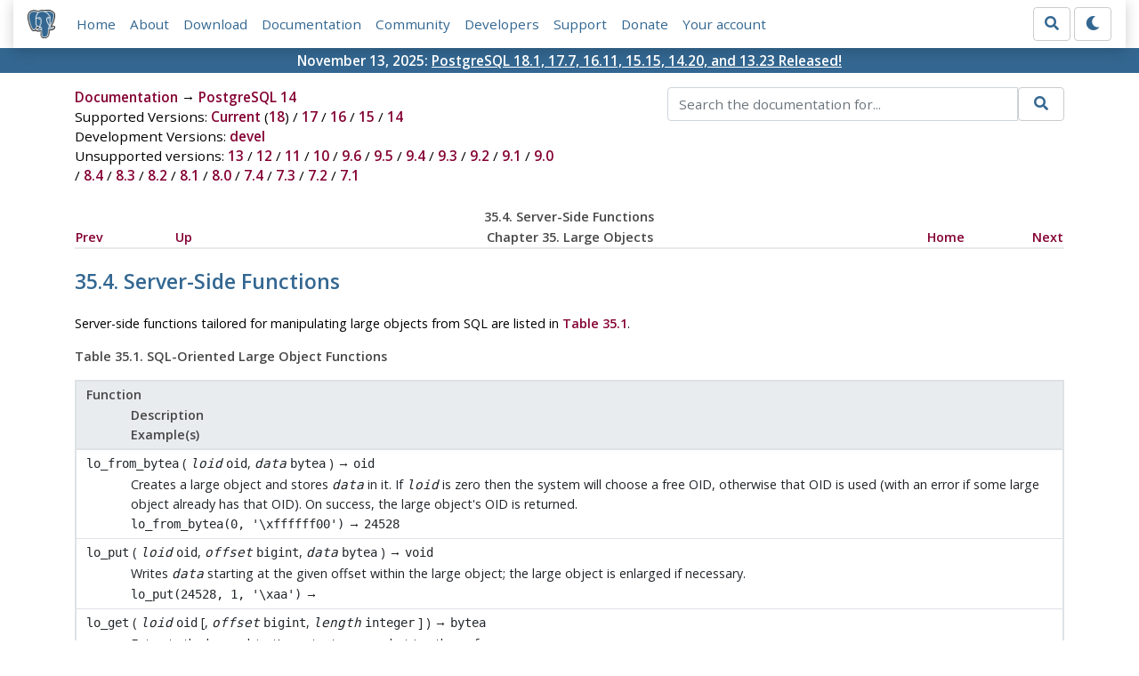

--- FILE ---
content_type: text/html; charset=utf-8
request_url: https://www.postgresql.org/docs/14/lo-funcs.html
body_size: 5247
content:
<!doctype html>
<html lang="en">
 <head>
  <title>PostgreSQL: Documentation: 14: 35.4. Server-Side Functions</title>
  <meta name="viewport" content="width=device-width, initial-scale=1, shrink-to-fit=no">
  <meta http-equiv="Content-Type" content="text/xhtml; charset=utf-8" />
   
  <meta name="theme-color" content="#336791"/>
  <meta name="copyright" content="The PostgreSQL Global Development Group" />
  <meta property="og:url" content="https://www.postgresql.org/docs/14/lo-funcs.html" />
  <meta property="og:type" content="article" />

  <meta property="article:published_time" content="2025-11-13T14:11:16" />
  <meta property="og:image" content="https://www.postgresql.org/media/img/about/press/elephant.png" />
  <meta property="og:title" content="35.4. Server-Side Functions" />
  <meta property="og:description" content="35.4.&amp;nbsp;Server-Side Functions Server-side functions tailored for manipulating large objects from SQL are listed in Table&amp;nbsp;35.1. Table&amp;nbsp;35.1.&amp;nbsp;SQL-Oriented Large Object Functions Function …" />
  <meta property="og:site_name" content="PostgreSQL Documentation" />
  <link href="/media/css/fontawesome.css?a44290f6" rel="stylesheet">
  <link rel="stylesheet" href="/media/css/bootstrap-4.4.1.min.css">
  <link rel="shortcut icon" href="/favicon.ico" />
  
  <link rel="stylesheet" type="text/css" href="/dyncss/base.css?a44290f6">

  <script src="/media/js/theme.js?a44290f6"></script>

  


  <link rel="canonical" href="https://www.postgresql.org/docs/current/lo-funcs.html" />


  </head>
  <body>
    <div class="container-fluid">
      <div class="row justify-content-md-center">
        <div class="col">
          <!-- Header -->
          <nav class="navbar navbar-expand-lg navbar-light bg-light">
            <a class="navbar-brand p-0" href="/">
              <img class="logo" src="/media/img/about/press/elephant.png" alt="PostgreSQL Elephant Logo">
            </a>
            <input type="checkbox" id="navbar-toggler" aria-controls="pgNavbar" aria-expanded="false" aria-label="Toggle navigation">
            <label for="navbar-toggler" id="navbar-toggler-label" class="navbar-toggler" tabindex="0"><span class="navbar-toggler-icon"></span></label>
            <div class="navbar-collapse" id="pgNavbar">
              <ul class="navbar-nav mr-auto">
                <li class="nav-item p-2"><a href="/" title="Home">Home</a></li>
                <li class="nav-item p-2"><a href="/about/" title="About">About</a></li>
                <li class="nav-item p-2"><a href="/download/" title="Download">Download</a></li>
                <li class="nav-item p-2"><a href="/docs/" title="Documentation">Documentation</a></li>
                <li class="nav-item p-2"><a href="/community/" title="Community">Community</a></li>
                <li class="nav-item p-2"><a href="/developer/" title="Developers">Developers</a></li>
                <li class="nav-item p-2"><a href="/support/" title="Support">Support</a></li>
                <li class="nav-item p-2"><a href="/about/donate/" title="Donate">Donate</a></li>
                <li class="nav-item p-2"><a href="/account/" title="Your account">Your account</a></li>
              </ul>
              <form role="search" method="get" action="/search/">
                <div class="input-group">
                  <input id="q" name="q" type="text" size="20" maxlength="255" accesskey="s"  class="form-control" placeholder="Search for...">
                  <span class="input-group-btn">
                    <button class="btn btn-default" type="submit"><i class="fas fa-search"></i></button>
                  </span>
                </div><!-- /input-group -->
              </form>
              <form id="form-theme" class="form-inline d-none">
                <button id="btn-theme" class="btn btn-default ml-1" type="button"></button>
              </form>
            </div>
          </nav>
        </div>
      </div>
      <div class="row justify-content-center pg-shout-box">
        <div class="col text-white text-center">November 13, 2025: <a href="/about/news/postgresql-181-177-1611-1515-1420-and-1323-released-3171/">
  PostgreSQL 18.1, 17.7, 16.11, 15.15, 14.20, and 13.23 Released!
</a>
</div>
      </div>
    </div>
    
    <div class="container-fluid margin">
      <div class="row">
        <div id="pgContentWrap" class="col-11">
          <div class="row">
            <div class="col-md-6 mb-2">
              <div class="row">
                <div class="col">
                  <div>
                    <a href="/docs/" title="Documentation">Documentation</a> &rarr; <a href="/docs/14/index.html">PostgreSQL 14</a>
                  </div>
                </div>
              </div>
              
                <div class="row">
                  <div class="col">
                    Supported Versions:
                      
                        
                        
                          <a href="/docs/current/lo-funcs.html" title="PostgreSQL 18 - 35.4. Server-Side Functions" >Current</a>
                          (<a href="/docs/18/lo-funcs.html" title="PostgreSQL 18 - 35.4. Server-Side Functions" >18</a>)
                        
                      
                         / 
                        
                          <a href="/docs/17/lo-funcs.html" title="PostgreSQL 17 - 35.4. Server-Side Functions" >17</a>
                        
                      
                         / 
                        
                          <a href="/docs/16/lo-funcs.html" title="PostgreSQL 16 - 35.4. Server-Side Functions" >16</a>
                        
                      
                         / 
                        
                          <a href="/docs/15/lo-funcs.html" title="PostgreSQL 15 - 35.4. Server-Side Functions" >15</a>
                        
                      
                         / 
                        
                          <a href="/docs/14/lo-funcs.html" title="PostgreSQL 14 - 35.4. Server-Side Functions" class="docs-version-selected">14</a>
                        
                      
                  </div>
                </div>
              
              
                <div class="row">
                  <div class="col">
                    Development Versions:
                    
                      
                      <a href="/docs/devel/lo-funcs.html" title="PostgreSQL devel - 35.4. Server-Side Functions"  rel="nofollow">devel</a>
                    
                  </div>
                </div>
              
              
                <div class="row">
                  <div class="col-12">
                    Unsupported versions:
                    
                      
                      <a href="/docs/13/lo-funcs.html" title="PostgreSQL 13 - 35.4. Server-Side Functions"  rel="nofollow">13</a>
                    
                       / 
                      <a href="/docs/12/lo-funcs.html" title="PostgreSQL 12 - 35.4. Server-Side Functions"  rel="nofollow">12</a>
                    
                       / 
                      <a href="/docs/11/lo-funcs.html" title="PostgreSQL 11 - 35.4. Server-Side Functions"  rel="nofollow">11</a>
                    
                       / 
                      <a href="/docs/10/lo-funcs.html" title="PostgreSQL 10 - 35.4. Server-Side Functions"  rel="nofollow">10</a>
                    
                       / 
                      <a href="/docs/9.6/lo-funcs.html" title="PostgreSQL 9.6 - 35.4. Server-Side Functions"  rel="nofollow">9.6</a>
                    
                       / 
                      <a href="/docs/9.5/lo-funcs.html" title="PostgreSQL 9.5 - 35.4. Server-Side Functions"  rel="nofollow">9.5</a>
                    
                       / 
                      <a href="/docs/9.4/lo-funcs.html" title="PostgreSQL 9.4 - 35.4. Server-Side Functions"  rel="nofollow">9.4</a>
                    
                       / 
                      <a href="/docs/9.3/lo-funcs.html" title="PostgreSQL 9.3 - 35.4. Server-Side Functions"  rel="nofollow">9.3</a>
                    
                       / 
                      <a href="/docs/9.2/lo-funcs.html" title="PostgreSQL 9.2 - 35.4. Server-Side Functions"  rel="nofollow">9.2</a>
                    
                       / 
                      <a href="/docs/9.1/lo-funcs.html" title="PostgreSQL 9.1 - 35.4. Server-Side Functions"  rel="nofollow">9.1</a>
                    
                       / 
                      <a href="/docs/9.0/lo-funcs.html" title="PostgreSQL 9.0 - 35.4. Server-Side Functions"  rel="nofollow">9.0</a>
                    
                       / 
                      <a href="/docs/8.4/lo-funcs.html" title="PostgreSQL 8.4 - 35.4. Server-Side Functions"  rel="nofollow">8.4</a>
                    
                       / 
                      <a href="/docs/8.3/lo-funcs.html" title="PostgreSQL 8.3 - 35.4. Server-Side Functions"  rel="nofollow">8.3</a>
                    
                       / 
                      <a href="/docs/8.2/lo-funcs.html" title="PostgreSQL 8.2 - 35.4. Server-Side Functions"  rel="nofollow">8.2</a>
                    
                       / 
                      <a href="/docs/8.1/lo-funcs.html" title="PostgreSQL 8.1 - 35.4. Server-Side Functions"  rel="nofollow">8.1</a>
                    
                       / 
                      <a href="/docs/8.0/lo-funcs.html" title="PostgreSQL 8.0 - 35.4. Server-Side Functions"  rel="nofollow">8.0</a>
                    
                       / 
                      <a href="/docs/7.4/lo-funcs.html" title="PostgreSQL 7.4 - 35.4. Server-Side Functions"  rel="nofollow">7.4</a>
                    
                       / 
                      <a href="/docs/7.3/lo-funcs.html" title="PostgreSQL 7.3 - 35.4. Server-Side Functions"  rel="nofollow">7.3</a>
                    
                       / 
                      <a href="/docs/7.2/lo-funcs.html" title="PostgreSQL 7.2 - 35.4. Server-Side Functions"  rel="nofollow">7.2</a>
                    
                       / 
                      <a href="/docs/7.1/lo-funcs.html" title="PostgreSQL 7.1 - 35.4. Server-Side Functions"  rel="nofollow">7.1</a>
                    
                  </div>
                </div>
              
            </div>
            <div class="col-md-6 col-lg-5 offset-lg-1">
              <form id="docSearchForm" role="search" method="get" action="/search/">
                <input type="hidden" name="u" value="/docs/14/" />
                <div class="input-group">
                  <input type="text" id="q" name="q" class="form-control" placeholder="Search the documentation for..."/>
                  <span class="input-group-btn">
                    <button class="btn btn-default" type="submit"><i class="fas fa-search"></i></button>
                  </span>
                </div><!-- /input-group -->
              </form>
            </div>
          </div>

          <div id="docContent">
            <div xmlns="http://www.w3.org/TR/xhtml1/transitional" class="navheader">
  <table width="100%" summary="Navigation header">
    <tr>
      <th colspan="5" align="center">35.4.&nbsp;Server-Side Functions</th>
    </tr>
    <tr>
      <td width="10%" align="left"><a accesskey="p" href="lo-interfaces.html" title="35.3.&nbsp;Client Interfaces">Prev</a>&nbsp;</td>
      <td width="10%" align="left"><a accesskey="u" href="largeobjects.html" title="Chapter&nbsp;35.&nbsp;Large Objects">Up</a></td>
      <th width="60%" align="center">Chapter&nbsp;35.&nbsp;Large Objects</th>
      <td width="10%" align="right"><a accesskey="h" href="index.html" title="PostgreSQL 14.20 Documentation">Home</a></td>
      <td width="10%" align="right">&nbsp;<a accesskey="n" href="lo-examplesect.html" title="35.5.&nbsp;Example Program">Next</a></td>
    </tr>
  </table>
  <hr />
</div>
<div class="sect1" id="LO-FUNCS">
  <div class="titlepage">
    <div>
      <div>
        <h2 class="title" style="clear: both">35.4.&nbsp;Server-Side Functions</h2>
      </div>
    </div>
  </div>
  <p>Server-side functions tailored for manipulating large objects from SQL are listed in <a class="xref" href="lo-funcs.html#LO-FUNCS-TABLE" title="Table&nbsp;35.1.&nbsp;SQL-Oriented Large Object Functions">Table&nbsp;35.1</a>.</p>
  <div class="table" id="LO-FUNCS-TABLE">
    <p class="title"><strong>Table&nbsp;35.1.&nbsp;SQL-Oriented Large Object Functions</strong></p>
    <div class="table-contents">
      <table class="table" summary="SQL-Oriented Large Object Functions" border="1">
        <colgroup>
          <col />
        </colgroup>
        <thead>
          <tr>
            <th class="func_table_entry">
              <p class="func_signature">Function</p>
              <p>Description</p>
              <p>Example(s)</p>
            </th>
          </tr>
        </thead>
        <tbody>
          <tr>
            <td class="func_table_entry">
              <p class="func_signature"><a id="id-1.7.4.9.3.2.2.1.1.1.1" class="indexterm" name="id-1.7.4.9.3.2.2.1.1.1.1"></a> <code class="function">lo_from_bytea</code> ( <em class="parameter"><code>loid</code></em> <code class="type">oid</code>, <em class="parameter"><code>data</code></em> <code class="type">bytea</code> ) → <code class="returnvalue">oid</code></p>
              <p>Creates a large object and stores <em class="parameter"><code>data</code></em> in it. If <em class="parameter"><code>loid</code></em> is zero then the system will choose a free OID, otherwise that OID is used (with an error if some large object already has that OID). On success, the large object's OID is returned.</p>
              <p><code class="literal">lo_from_bytea(0, '\xffffff00')</code> → <code class="returnvalue">24528</code></p>
            </td>
          </tr>
          <tr>
            <td class="func_table_entry">
              <p class="func_signature"><a id="id-1.7.4.9.3.2.2.2.1.1.1" class="indexterm" name="id-1.7.4.9.3.2.2.2.1.1.1"></a> <code class="function">lo_put</code> ( <em class="parameter"><code>loid</code></em> <code class="type">oid</code>, <em class="parameter"><code>offset</code></em> <code class="type">bigint</code>, <em class="parameter"><code>data</code></em> <code class="type">bytea</code> ) → <code class="returnvalue">void</code></p>
              <p>Writes <em class="parameter"><code>data</code></em> starting at the given offset within the large object; the large object is enlarged if necessary.</p>
              <p><code class="literal">lo_put(24528, 1, '\xaa')</code> →</p>
            </td>
          </tr>
          <tr>
            <td class="func_table_entry">
              <p class="func_signature"><a id="id-1.7.4.9.3.2.2.3.1.1.1" class="indexterm" name="id-1.7.4.9.3.2.2.3.1.1.1"></a> <code class="function">lo_get</code> ( <em class="parameter"><code>loid</code></em> <code class="type">oid</code> [<span class="optional">, <em class="parameter"><code>offset</code></em> <code class="type">bigint</code>, <em class="parameter"><code>length</code></em> <code class="type">integer</code></span> ] ) → <code class="returnvalue">bytea</code></p>
              <p>Extracts the large object's contents, or a substring thereof.</p>
              <p><code class="literal">lo_get(24528, 0, 3)</code> → <code class="returnvalue">\xffaaff</code></p>
            </td>
          </tr>
        </tbody>
      </table>
    </div>
  </div><br class="table-break" />
  <p>There are additional server-side functions corresponding to each of the client-side functions described earlier; indeed, for the most part the client-side functions are simply interfaces to the equivalent server-side functions. The ones just as convenient to call via SQL commands are <code class="function">lo_creat</code><a id="id-1.7.4.9.4.2" class="indexterm" name="id-1.7.4.9.4.2"></a>, <code class="function">lo_create</code>, <code class="function">lo_unlink</code><a id="id-1.7.4.9.4.5" class="indexterm" name="id-1.7.4.9.4.5"></a>, <code class="function">lo_import</code><a id="id-1.7.4.9.4.7" class="indexterm" name="id-1.7.4.9.4.7"></a>, and <code class="function">lo_export</code><a id="id-1.7.4.9.4.9" class="indexterm" name="id-1.7.4.9.4.9"></a>. Here are examples of their use:</p>
  <pre class="programlisting">
CREATE TABLE image (
    name            text,
    raster          oid
);

SELECT lo_creat(-1);       -- returns OID of new, empty large object

SELECT lo_create(43213);   -- attempts to create large object with OID 43213

SELECT lo_unlink(173454);  -- deletes large object with OID 173454

INSERT INTO image (name, raster)
    VALUES ('beautiful image', lo_import('/etc/motd'));

INSERT INTO image (name, raster)  -- same as above, but specify OID to use
    VALUES ('beautiful image', lo_import('/etc/motd', 68583));

SELECT lo_export(image.raster, '/tmp/motd') FROM image
    WHERE name = 'beautiful image';
</pre>
  <p>The server-side <code class="function">lo_import</code> and <code class="function">lo_export</code> functions behave considerably differently from their client-side analogs. These two functions read and write files in the server's file system, using the permissions of the database's owning user. Therefore, by default their use is restricted to superusers. In contrast, the client-side import and export functions read and write files in the client's file system, using the permissions of the client program. The client-side functions do not require any database privileges, except the privilege to read or write the large object in question.</p>
  <div class="caution">
    <h3 class="title">Caution</h3>
    <p>It is possible to <a class="xref" href="sql-grant.html" title="GRANT"><span class="refentrytitle">GRANT</span></a> use of the server-side <code class="function">lo_import</code> and <code class="function">lo_export</code> functions to non-superusers, but careful consideration of the security implications is required. A malicious user of such privileges could easily parlay them into becoming superuser (for example by rewriting server configuration files), or could attack the rest of the server's file system without bothering to obtain database superuser privileges as such. <span class="emphasis"><em>Access to roles having such privilege must therefore be guarded just as carefully as access to superuser roles.</em></span> Nonetheless, if use of server-side <code class="function">lo_import</code> or <code class="function">lo_export</code> is needed for some routine task, it's safer to use a role with such privileges than one with full superuser privileges, as that helps to reduce the risk of damage from accidental errors.</p>
  </div>
  <p>The functionality of <code class="function">lo_read</code> and <code class="function">lo_write</code> is also available via server-side calls, but the names of the server-side functions differ from the client side interfaces in that they do not contain underscores. You must call these functions as <code class="function">loread</code> and <code class="function">lowrite</code>.</p>
</div>
<div xmlns="http://www.w3.org/TR/xhtml1/transitional" class="navfooter">
  <hr />
  <table width="100%" summary="Navigation footer">
    <tr>
      <td width="40%" align="left"><a accesskey="p" href="lo-interfaces.html" title="35.3.&nbsp;Client Interfaces">Prev</a>&nbsp;</td>
      <td width="20%" align="center"><a accesskey="u" href="largeobjects.html" title="Chapter&nbsp;35.&nbsp;Large Objects">Up</a></td>
      <td width="40%" align="right">&nbsp;<a accesskey="n" href="lo-examplesect.html" title="35.5.&nbsp;Example Program">Next</a></td>
    </tr>
    <tr>
      <td width="40%" align="left" valign="top">35.3.&nbsp;Client Interfaces&nbsp;</td>
      <td width="20%" align="center"><a accesskey="h" href="index.html" title="PostgreSQL 14.20 Documentation">Home</a></td>
      <td width="40%" align="right" valign="top">&nbsp;35.5.&nbsp;Example Program</td>
    </tr>
  </table>
</div>

          </div>
          
            <div id="docComments">
              <h2>Submit correction</h2>
              <p>
              If you see anything in the documentation that is not correct, does not match
              your experience with the particular feature or requires further clarification,
              please use
              <a href="/account/comments/new/14/lo-funcs.html/" rel="nofollow">this form</a>
              to report a documentation issue.
              </p>
            </div>
          
        </div> <!-- pgContentWrap -->
      </div>
    </div>

    <!-- Footer -->
    <footer id="footer">
      <!-- Copyright -->
      <div class="container">
        <a href="/about/policies/">Policies</a> |
        <a href="/about/policies/coc/">Code of Conduct</a> |
        <a href="/about/">About PostgreSQL</a> |
        <a href="/about/contact/">Contact</a><br/>
        <p>Copyright &copy; 1996-2026 The PostgreSQL Global Development Group</p>
      </div>
    </footer>
    <script src="/media/js/main.js?a44290f6"></script>

  </body>
</html>


--- FILE ---
content_type: text/plain
request_url: https://www.google-analytics.com/j/collect?v=1&_v=j102&a=103319629&t=pageview&_s=1&dl=https%3A%2F%2Fwww.postgresql.org%2Fdocs%2F14%2Flo-funcs.html&ul=en-us%40posix&dt=PostgreSQL%3A%20Documentation%3A%2014%3A%2035.4.%C2%A0Server-Side%20Functions&sr=1280x720&vp=1280x720&_u=YEBAAEABAAAAACAAI~&jid=1740737077&gjid=254471389&cid=1386462279.1768963555&tid=UA-1345454-1&_gid=1928384385.1768963555&_r=1&_slc=1&gtm=45He61g1n81WC97NKCza200&gcd=13l3l3l3l1l1&dma=0&tag_exp=102015666~103116026~103200004~104527907~104528500~104684208~104684211~105391252~115938466~115938469~116744866~117025847~117041588&z=234279861
body_size: -451
content:
2,cG-FGJ68XB9NC